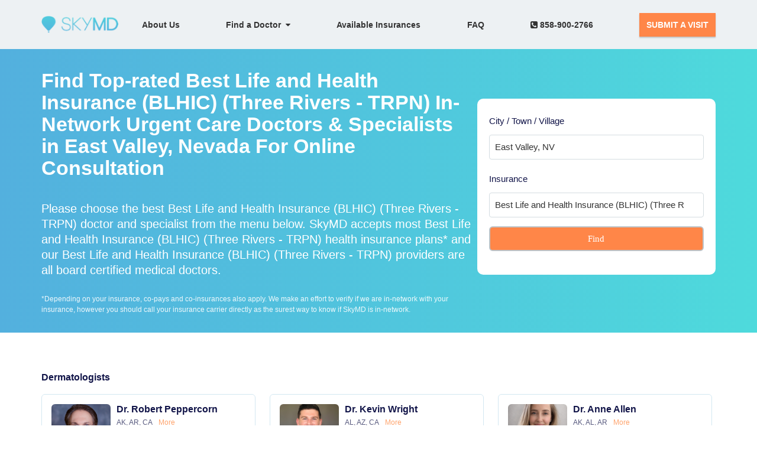

--- FILE ---
content_type: text/html; charset=utf-8
request_url: https://www.skymd.com/insurances/best-life-and-health-insurance-(blhic)-(three-rivers---trpn)/east-valley-nv
body_size: 14735
content:
<!DOCTYPE html>
<html class=" js flexbox canvas canvastext webgl no-touch geolocation postmessage websqldatabase indexeddb hashchange history draganddrop websockets rgba hsla multiplebgs backgroundsize borderimage borderradius boxshadow textshadow opacity cssanimations csscolumns cssgradients cssreflections csstransforms csstransforms3d csstransitions fontface generatedcontent video audio localstorage sessionstorage webworkers applicationcache svg inlinesvg smil svgclippaths"><!--<![endif]-->
<head>
  <meta http-equiv="Content-Type" content="text/html; charset=UTF-8">
  <meta charset="utf-8">
  <meta name="language" content="english">
  <meta name="viewport" content="width=device-width, user-scalable=no, initial-scale=1.0, minimum-scale=1.0, maximum-scale=1.0">

  <link rel="icon" type="image/png" sizes="32x32" href="https://skymd-web-images.s3.amazonaws.com/images/favicon-32x32.png">
  <link rel="canonical" href="https://www.skymd.com/insurances/best-life-and-health-insurance-(blhic)-(three-rivers---trpn)/east-valley-nv" />
  <title>Find Top-rated Best Life and Health Insurance (BLHIC) (Three Rivers - TRPN) In-Network Urgent Care Doctors &amp; Specialists in East Valley, Nevada For Online Consultation | SkyMD</title>
  <meta property="og:title" content="Find Top-rated Best Life and Health Insurance (BLHIC) (Three Rivers - TRPN) In-Network Urgent Care Doctors &amp; Specialists in East Valley, Nevada For Online Consultation | SkyMD" />
  <meta property="og:description" content="SkyMD provides top rated online Best Life and Health Insurance (BLHIC) (Three Rivers - TRPN) In-Network Urgent Care doctors, Dermatology, Pediatrici specialists in East Valley, Nevada for online consultation" />
  <meta property="og:image" content="https://skymd-web-images.s3.amazonaws.com/images/logo-small.png" />
  <meta name="description" id="description" content="SkyMD provides top rated online Best Life and Health Insurance (BLHIC) (Three Rivers - TRPN) In-Network Urgent Care doctors, Dermatology, Pediatrici specialists in East Valley, Nevada for online consultation">
  <meta name="author" id="author" content="">
  <meta name="title" id="title" content="Find Top-rated Best Life and Health Insurance (BLHIC) (Three Rivers - TRPN) In-Network Urgent Care Doctors &amp; Specialists in East Valley, Nevada For Online Consultation | SkyMD">
  <meta name="keywords" id="keywords" content="Best Life and Health Insurance (BLHIC) (Three Rivers - TRPN) in-network top rated online doctors and specialists,Best Life and Health Insurance (BLHIC) (Three Rivers - TRPN) participating high-rated telemedicine providers and specialists,Best Life and Health Insurance (BLHIC) (Three Rivers - TRPN) approved top virtual doctors and specialists,Best Life and Health Insurance (BLHIC) (Three Rivers - TRPN) insurance top telehealth providers and specialists,Best Life and Health Insurance (BLHIC) (Three Rivers - TRPN) network top virtual physicians and specialists,Best Life and Health Insurance (BLHIC) (Three Rivers - TRPN) covered top telemedicine doctors and specialistsonline urgent care,online dermatologist,online pediatrician,online primary care">
  <meta name="twitter:site" content="@getSkyMD">
  <meta name="twitter:card" content="SkyMD">
  <meta name="twitter:creator" content="@getSkyMD">
  <meta property="twitter:url" content="https://www.skymd.com/insurances/best-life-and-health-insurance-(blhic)-(three-rivers---trpn)/east-valley-nv">
  <meta name="twitter:title" content="Find Top-rated Best Life and Health Insurance (BLHIC) (Three Rivers - TRPN) In-Network Urgent Care Doctors &amp; Specialists in East Valley, Nevada For Online Consultation | SkyMD">
  <meta name="twitter:description" content="SkyMD provides top rated online Best Life and Health Insurance (BLHIC) (Three Rivers - TRPN) In-Network Urgent Care doctors, Dermatology, Pediatrici specialists in East Valley, Nevada for online consultation">
  <meta name="twitter:image" content="https://eric-skymd-assets.s3.amazonaws.com/images/new_images/logo.png">
  <meta name="twitter:image:alt" content="SkyMD.com">
    <meta name="robots" content="index, follow"/>


    <link rel="stylesheet" href="https://cdnjs.cloudflare.com/ajax/libs/tiny-slider/2.9.4/tiny-slider.css">
    <link rel="stylesheet" href="https://code.jquery.com/ui/1.10.4/themes/ui-lightness/jquery-ui.css">

  <link rel="stylesheet" href="/assets/patient_splash-a469e462349c6b11fd0343d9e5345469b3320f21815150d3561224937d5335f8.css" media="all" />

  

    <!-- Google Tag Manager -->
  <script>(function(w,d,s,l,i){w[l]=w[l]||[];w[l].push({'gtm.start':
  new Date().getTime(),event:'gtm.js'});var f=d.getElementsByTagName(s)[0],
  j=d.createElement(s),dl=l!='dataLayer'?'&l='+l:'';j.async=true;j.defer=true;j.src=
  'https://www.googletagmanager.com/gtm.js?id='+i+dl;f.parentNode.insertBefore(j,f);
  })(window,document,'script','dataLayer','GTM-P72DC2Z');</script>
<!-- End Google Tag Manager -->


  <script>
  (function(i,s,o,g,r,a,m){i['GoogleAnalyticsObject']=r;i[r]=i[r]||function(){
    (i[r].q=i[r].q||[]).push(arguments)},i[r].l=1*new Date();a=s.createElement(o),
    m=s.getElementsByTagName(o)[0];a.async=1;a.defer=true;a.src=g;m.parentNode.insertBefore(a,m)
  })(window,document,'script','//www.google-analytics.com/analytics.js','ga');
  ga('create', 'UA-59744399-1', 'auto');
  ga('send', 'pageview');
  </script>

<!-- Facebook Pixel Code -->
  <script>
    !function(f,b,e,v,n,t,s)
    {if(f.fbq)return;n=f.fbq=function(){n.callMethod?
    n.callMethod.apply(n,arguments):n.queue.push(arguments)};
    if(!f._fbq)f._fbq=n;n.push=n;n.loaded=!0;n.version='2.0';
    n.queue=[];t=b.createElement(e);t.async=!0;t.defer=true;
    t.src=v;s=b.getElementsByTagName(e)[0];
    s.parentNode.insertBefore(t,s)}(window, document,'script',
    'https://connect.facebook.net/en_US/fbevents.js');
    fbq('init', '559932254422759');
    fbq('track', 'PageView');
  </script>
  <noscript><img height="1" width="1" style="display:none"
    src="https://www.facebook.com/tr?id=559932254422759&ev=PageView&noscript=1"/>
  </noscript>
<!-- End Facebook Pixel Code -->

<!-- MS Clarity Code -->
<script type="text/javascript">
  (function(c,l,a,r,i,t,y){
      c[a]=c[a]||function(){(c[a].q=c[a].q||[]).push(arguments)};
      t=l.createElement(r);t.async=1;t.src="https://www.clarity.ms/tag/"+i;
      y=l.getElementsByTagName(r)[0];y.parentNode.insertBefore(t,y);
  })(window, document, "clarity", "script", "bbmhvxyzu7");
</script>
<!-- End MS Clarity Code -->
</head>

<body id="home" cz-shortcut-listen="true" style="overflow: visible;" ng-app="app">
  <script src="https://code.jquery.com/jquery-3.4.1.min.js"></script>
    <!-- Google Tag Manager (noscript) -->
    <noscript><iframe rel='dns-prefetch' src="https://www.googletagmanager.com/ns.html?id=GTM-P72DC2Z"
    height="0" width="0" style="display:none;visibility:hidden"></iframe></noscript>
    <!-- End Google Tag Manager (noscript) -->
      <header class="new_navbar">
  <div class="container">
      <a class="new_navbar_brand" href="/">
        <img id="skymd_logo_mobile" src="https://skymd-web-images.s3.amazonaws.com/images/new_images/logo.png" alt="SkyMD">
      </a>
    <input id="new_navbar_toggle_input" type="checkbox" onchange="onMenuClick()" />
    <a id="track_fixed_see_a_doctor" class="new_navbar_fixed_btn" target="_blank" href="https://patient.skymd.com/signup">SEE A DOCTOR</a>
    <nav class="new_navbar_nav">
      <ul>
        <li>
          <a class="" href="/about">About Us</a>
        </li>
        <li class="dropdown">
          <button class="dropdown-btn" onclick="openSubMenu()">Find a Doctor&nbsp;&nbsp;<i class="fa fa-caret-down" aria-hidden="true"></i></button>
          <div class="dropdown-content">
            <a class="" href="/dermatologist-near-me">Dermatologists Online</a>
            <a class="" href="/urgent-care-near-me">Urgent Care Online</a>
            <a class="" href="/pediatrician-near-me">Pediatrician Online</a>
          </div>
        </li>
        <li class="hide-submenu">
          &emsp;<a class="" href="/dermatologist-near-me">Dermatologists Online</a>
        </li>
        <li class="hide-submenu">
          &emsp;<a class="" href="/urgent-care-near-me">Urgent Care Online</a>
        </li>
        <li class="hide-submenu">
          &emsp;<a class="" href="/pediatrician-near-me">Pediatrician Online</a>
        </li>
        <li class="hidden">
          <a id="track_click_patient_link" class="GTM_patient_portal_header_link" target="_blank" href="https://patient.skymd.com/signup">
            New Patients
          </a>
        </li>
        <li>
          <a id="track_click_insurances_link" href="/insurances">
            Available Insurances
          </a>
        </li>
        <li>
          <a class="" href="https://www.skymd.com/faq">FAQ</a>
        </li>
        <li>
          <a href="tel:8589002766"><i class="fa fa-phone-square" aria-hidden="true"></i>&nbsp;858-900-2766</a>
        </li>
        <li>
          <a id="track_click_button" class="new_navbar_btn" target="_blank" href="https://patient.skymd.com/signup">SUBMIT A VISIT</a>
        </li>
      </ul>
    </nav>
    <label for="new_navbar_toggle_input" class="new_navbar_toggle_button">
        <i id="new_navbar_toggle_icon" class="fa fa-bars"></i>
    </label>
  </div>
</header>

<script>

function onMenuClick() {
  var hamburgerIcon = document.getElementById('new_navbar_toggle_icon');
  var menuCheckboxInput = document.getElementById('new_navbar_toggle_input');

    if(menuCheckboxInput.checked === true) {
      hamburgerIcon.classList.remove('fa-bars');
      hamburgerIcon.classList.add('fa-times');
    } else {
      hamburgerIcon.classList.remove('fa-times');
      hamburgerIcon.classList.add('fa-bars');
    }
}

  function openSubMenu() {
    var submenuItems = document.querySelectorAll('.hide-submenu');

    var hidden = submenuItems.length > 0;

    if (hidden) {
      for (var i = 0; i < submenuItems.length; i++) {
        submenuItems[i].classList.remove('hide-submenu');
        submenuItems[i].classList.add('show-submenu');
      }
    } else {
      submenuItems = document.querySelectorAll('.show-submenu');
      for (var i = 0; i < submenuItems.length; i++) {
        submenuItems[i].classList.remove('show-submenu');
        submenuItems[i].classList.add('hide-submenu');
      }
    }
  }

  (function() {

    var currentPath = window.location.pathname;

    if (window.matchMedia('(max-width: 767px)').matches && currentPath !== '/') {
      document.getElementsByClassName('new_navbar_fixed_btn')[0].style.display = 'block';
    }

    switch (currentPath) {
    case '/':
      document.getElementById('track_click_patient_link').setAttribute('id', 'hpvisit_1');
      document.getElementById('track_click_button').setAttribute('id', 'hpvisit_2');
      // document.getElementById('track_fixed_see_a_doctor').setAttribute('id', 'hpfloat');
      break;
    case '/about':
      document.getElementById('track_click_patient_link').setAttribute('id', 'auvisit_1');
      document.getElementById('track_click_button').setAttribute('id', 'auvisit_2');
      document.getElementById('track_fixed_see_a_doctor').setAttribute('id', 'aufloat');
      break;
    case '/dermatologist-near-me':
      document.getElementById('track_click_patient_link').setAttribute('id', 'dnmvisit_1');
      document.getElementById('track_click_button').setAttribute('id', 'dnmvisit_2');
       document.getElementById('track_fixed_see_a_doctor').setAttribute('id', 'dnmfloat');
      break;
    case '/faq':
      document.getElementById('track_click_patient_link').setAttribute('id', 'faqvisit_1');
      document.getElementById('track_click_button').setAttribute('id', 'faqvisit_2');
      document.getElementById('track_fixed_see_a_doctor').setAttribute('id', 'faqfloat');
      break;
    case '/insurances':
      document.getElementById('track_click_patient_link').setAttribute('id', 'insvisit_1');
      document.getElementById('track_click_button').setAttribute('id', 'insvisit_2');
      document.getElementById('track_fixed_see_a_doctor').setAttribute('id', 'insfloat');
      break; 
    case '/contact':
      document.getElementById('track_click_patient_link').setAttribute('id', 'contvisit_1');
      document.getElementById('track_click_button').setAttribute('id', 'contvisit_2');
      document.getElementById('track_fixed_see_a_doctor').setAttribute('id', 'contactfloat');
      break; 
    case '/privacy':
      document.getElementById('track_click_patient_link').setAttribute('id', 'ppvisit_1');
      document.getElementById('track_click_button').setAttribute('id', 'ppvisit_2');
      document.getElementById('track_fixed_see_a_doctor').setAttribute('id', 'ppfloat');     
      break; 
    case '/tnc':
      document.getElementById('track_click_patient_link').setAttribute('id', 'tncvisit_1');
      document.getElementById('track_click_button').setAttribute('id', 'tncvisit_2');
      document.getElementById('track_fixed_see_a_doctor').setAttribute('id', 'tncfloat'); 
      break; 
    case '/press':
      document.getElementById('track_click_patient_link').setAttribute('id', 'pressvisit_1');
      document.getElementById('track_click_button').setAttribute('id', 'pressvisit_2');
      document.getElementById('track_fixed_see_a_doctor').setAttribute('id', 'pressfloat'); 
      break; 
    default:
      break;  
    }

    if(currentPath.indexOf('/conditions') > -1) {
      document.getElementById('track_click_patient_link').setAttribute('id', 'condvisit_1');
      document.getElementById('track_click_button').setAttribute('id', 'condvisit_2');
      document.getElementById('track_fixed_see_a_doctor').setAttribute('id', 'condfloat');
    }

  })();
</script>

  
<div id="featured_dermatologists">
  <section id="head" class="skymd-gradient-bg">
    <div id="head-section" class="container">
      <div id="head-details">
        <h1>Find Top-rated Best Life and Health Insurance (BLHIC) (Three Rivers - TRPN) In-Network Urgent Care Doctors &amp; Specialists in East Valley, Nevada For Online Consultation</h1>
        <br>
        <h2>Please choose the best Best Life and Health Insurance (BLHIC) (Three Rivers - TRPN) doctor and specialist from the menu below. SkyMD accepts most Best Life and Health Insurance (BLHIC) (Three Rivers - TRPN) health insurance plans* and our Best Life and Health Insurance (BLHIC) (Three Rivers - TRPN) providers are all board certified medical doctors.</h2>
        <br>
        <p class="insurance-detail-disclaimer">
          *Depending on your insurance, co-pays and co-insurances also apply. We make an effort to verify if we are in-network with your insurance, however you should call your insurance carrier directly as the surest way to know if SkyMD is in-network.
        </p>
      </div>
      <div id="head-filters" style="display: none;">
        <form onsubmit="onFormSubmit(); return false;">
          <div class="form-group">
            <input type="text" class="form-control" style="display: none;" id="insurance-id" value="268" />
            <input type="text" class="form-control" style="display: none;" id="insurance-param" value="best-life-and-health-insurance-(blhic)-(three-rivers---trpn)" />
            <input type="text" class="form-control" style="display: none;" id="location-param" value="east-valley-nv" />
            <label style="font-weight: 500; color: #121549; width: 100%; text-align: left;">City / Town / Village</label>
            <input type="search" class="form-control mobile-select" style="margin-bottom: 15px;" id="state-text" placeholder="Enter City / Town / Village" value="East Valley, NV" />
            <label style="font-weight: 500; color: #121549; width: 100%; text-align: left;">Insurance</label>
            <input type="search" class="form-control mobile-select" style="margin-bottom: 15px;" id="insurance-text" placeholder="Enter Insurance" value="Best Life and Health Insurance (BLHIC) (Three Rivers - TRPN)" />
            <button type="submit" class="form-control" style="background-color: #ff8648; color: #fff; font-weight: 500; font-family: 'MuseoSans', san-serif;" >
              Find
            </button>
          </div>
        </div>
      </div>
    </div>
  </section>
  
  <div id="loader"></div>
  <div id="error_message" style="margin-top: 15px; text-align: center; color: red;"></div>

  <section id="all-providers" class="container providers-container">
  </section>

</div>

<style type="text/css">
  input[type="search"]::-webkit-search-cancel-button {
    /* Remove default */
    -webkit-appearance: none;
      
    height: 20px;
    width: 20px;
    background-image: url('data:image/svg+xml,%3Csvg xmlns="http://www.w3.org/2000/svg" style="width: 20px; height: 20px;" viewBox="0 0 20 20" fill="grey"%3E%3Cpath fill-rule="evenodd" d="M10 18a8 8 0 100-16 8 8 0 000 16zM8.707 7.293a1 1 0 00-1.414 1.414L8.586 10l-1.293 1.293a1 1 0 101.414 1.414L10 11.414l1.293 1.293a1 1 0 001.414-1.414L11.414 10l1.293-1.293a1 1 0 00-1.414-1.414L10 8.586 8.707 7.293z" clip-rule="evenodd" /%3E%3C/svg%3E');
  }

  #head {
    display: flex;
    justify-content: center;
  }

  #head-section {
    display: flex;
    justify-content: space-between;
    align-items: center;
  }

  #head-details {
    flex: 2;
    max-width: max-content !important; 
    padding: 0 !important;
    margin: 0 !important;
  }
  #head-details h1, h2 {
    text-align: left;
  }

  #head-filters {
    flex: 1;
    margin-left: 10px;
    padding: 20px;
    width: 100%;
    background-color: #FFF;
    border-radius: 10px;
  }

  #loader {
    border: 18px solid #f3f3f3;
    border-radius: 50%;
    border-top: 16px solid #3498db;
    width: 75px;
    height: 75px;
    -webkit-animation: spin 2s linear infinite; /* Safari */
    animation: spin 2s linear infinite;
    position: absolute; 
    top: 0; 
    bottom: 0; 
    left: 0; 
    right: 0; 
    margin: auto; 
  }

  .providers-heading {
    font-weight: 600;
    color: #121549;
  }

  .providers_list {
    display: flex;
    flex-wrap: wrap;
    justify-content: space-between;
    align-items: center;
    row-gap: 20px;
  }

  .insurance {
    flex: 50%;
  }

  .insurance-link {
    font-size: 14px;
    font-weight: 500;
    letter-spacing: 0.77px;
    color: #121549;
  }

  .insurance-provider-container {
    display: flex;
    justify-content: space-between;
    align-items: flex-start;
  }

  .provider-card {
    padding: 16px;
    border: 1px solid #D3E7F1;
    border-radius: 6px;
    display: flex !important;
    flex-direction: column;
    justify-content: space-between;
  }

  .provider-card:not(:first-child) {
    margin-left: 24px;
  }

  .provider-card__head {
    margin-bottom: 10px;
    display: flex;
  }

  .provider-card__tail {
    display: flex;
    flex-direction: column;
    justify-content: space-between;
  }
  
  .provider-card__image {
    width: 100px;
    height: 100px;
    object-fit: cover;
    border-radius: 6px;
  }

  .provider-card__details {
    margin-left: 10px;
    display: flex;
    flex-direction: column;
    justify-content: space-between;
  }

  .provider-card__details--general {
    display: flex;
    flex-direction: column;
  }

  .provider-name {
    margin: 0;
    font-size: 16px;
    font-weight: 600;
    line-height: 1.1;
    color: #121549;
  }

  .provider-city {
    margin: 0;
    margin-top: 4px;
    font-size: 12px;
    font-weight: 300;
    color: #121549;
    opacity: 0.7;
  }

  .provider-card__details--rating {
    display: flex;
    align-items: center;
  }

  .provider-rating {
    margin: 0;
    font-size: 12px;
    font-weight: 300;
    color: #121549;
  }

  .provider-desc {
    margin: 0;
    font-size: 12px;
    font-weight: 300;
    color: #121549;
  }
  
  .provider-cta {
    margin-top: 10px;
    background-color: #ff7d2f;
    font-size: 12px;
    font-weight: bold;
    color: #FFF;
  }
  
  .provider-cta:hover {
    background-color: #ff7d2f;
    color: #FFF;
    opacity: 0.9;
  }

  .dropdown-menu {
    position: relative;
    max-width: 300px;
  }

  .tns-item, tns-item img {
    perspective: 1000;
    backface-visibility: hidden;
    transform: translate3d(0, 0, 0);
    -webkit-perspective: 1000;
    -webkit-backface-visibility: hidden;
    -webkit-transform: translate3d(0, 0, 0);
  }

  .ui-autocomplete {
    max-height: 200px;
    overflow-y: auto;
    overflow-x: hidden;
  }

  * html .ui-autocomplete {
    height: 100px;
  }

  .ui-menu .ui-menu-item a {
    font-weight: 500;
  }

  .ui-menu .ui-menu-item a.ui-state-focus {
    margin: 0;
    font-family: "MuseoSans", sans-serif;
    font-weight: 500;
  }

  .ui-widget-content {
    font-family: "MuseoSans", sans-serif;
    background: #FFF;
    color: #121549;
  }

  .ui-widget-content .ui-state-focus {
    border: 1px solid #59bdf1;
    font-family: "MuseoSans", sans-serif;
    background: #59bdf1;
    font-weight: 500;
    color: #FFF;
  }

  .insurance-detail-disclaimer {
    margin: 0 !important;
    font-weight: 300;
    font-size: 12px !important;
    text-align: left;
    line-height: 1.5;
    opacity: 0.9;
  }

  @media all and (max-width: 990px) {
    div#featured_dermatologists section#head {
      display: block;
    }
  }

  @media all and (max-width: 520px) {
    #head-section {
      flex-direction: column;
    }

    #head-filters {
      margin-left: 0;
    }

    .insurance {
      flex: 100%;
      text-align: center;
    }

    .provider-card:not(:first-child) {
      margin-left: 0;
    }

    .dropdown-menu {
      position: relative;
      max-width: 100%;
    }

    .insurance-detail-disclaimer {
      margin-bottom: 20px !important;
    }
  }
</style>

<script type="text/javascript">
  function populateProviders (providers) {
    var spec = providers.speciality_name.toLowerCase().split(" ")[0];

    $('#all-providers').html(function(i, content) {
      return `${content}<br /><div id="${spec}-providers">
        <p class="providers-heading">
          ${providers.speciality_name}
        </p>
        <div id="${spec}-providers-section" class="provider-slider insurance-provider-container">
        </div>
        <div id="${spec}_providers_control_container" style="margin-top: 10px; display: flex; justify-content: center;">
          <button type="button" style="border-width: 1px; border-radius: 50%; background-color: rgba(18, 21, 73, 0.2); padding: 8px;"><i class="fa fa-long-arrow-left" style="color: #121549;"></i></button>
          <button type="button" style="margin-left: 12px; border-width: 1px; border-radius: 50%; background-color: rgba(18, 21, 73, 0.2); padding: 8px;"><i class="fa fa-long-arrow-right" style="color: #121549;"></i></button>
        </div>
      </div>`;
    });

    var providers_section_html = '';

    providers.providers.forEach(function(provider) {
      var more = '';

      if (provider.licensed_states.length > 3) {
        more = '<span style="display: inline-block; margin-left: 10px; color: #ff7d2f;">More</span>';
      }

      providers_section_html += `<div class="provider-card">
        <a href="${provider.page_url}" title="Learn more">
          <div class="provider-card__head">
            <img src="${provider.gravatar}" class="provider-card__image" />
            <div class="provider-card__details">
              <div class="provider-card__details--general">
                <p class="provider-name">${provider.name}</p>
                <p class="provider-city">${provider.licensed_states.slice(0, 3).join(', ')}${more}</p>
              </div>
              <div class="provider-card__details--rating">
                <p class="provider-rating">${provider.rating}</p>
                <i class="fa fa-star" style="color: rgb(255, 193, 7); font-size: 10px;margin-left: 3px;" aria-hidden="true">
                </i>
              </div>
            </div>
          </div>
          <div class="provider-card__tail">
            <div class="provider-desc" data-show>
              ${provider.about ? provider.about : ""}
            </div>
            <a href="https://patient.skymd.com/signup/${provider.practice_id}/${provider.id}/268" class="provider-cta btn btn-default">
              Consult Now
            </a>
          </div>
        </a>
      </div>`;
    });

    $(`#${spec}-providers-section`).html(providers_section_html);
  }

  function onFormSubmit() {
    var stateVal = $("#state-text").val();
    var insuranceParam = $("#insurance-param").val();
    var cityParam = $("#location-param").val();

    if (stateVal.length > 0 && cityParam) {
      location.href = `/insurances/${insuranceParam}/${cityParam}`;
    } else {
      location.href = `/insurances/${insuranceParam}`;
    }
  }

  function fetchInsurances() {
    var stateText = $("#state-text").val().split(' ').reverse()[0].trim();
    var insuranceVal = $("#insurance-id").val();

    $.ajax({
      url: '/api/v1/websites/providers.json',
      type: 'GET',
      data: {
        "insurance_id": insuranceVal,
        "state": stateText
      },
      beforeSend: function() {
        $('#loader').show();
      },
      complete: function() {
        $('#loader').hide();
      },
      success: function(data) {
        var providersPresent = Object.keys(data).some(speciality => {
          return data[speciality].providers.length > 0;
        });

        if (providersPresent) {
          $('#all-providers').show();
          $('#error_message').html("");

          var sliders = [];

          Object.keys(data).map(speciality => {
            if (data[speciality].providers.length > 0) {
              populateProviders(data[speciality]);

              sliders.push(data[speciality].speciality_name.toLowerCase().split(" ")[0])
            }
          });

          init();

          sliders.forEach(slider => {
            var slider = tns({
              container: `#${slider}-providers-section`,
              slideBy: 'page',
              arrowKeys: true,
              controlsContainer: `#${slider}_providers_control_container`,
              nav: false,
              loop: false,
              preventScrollOnTouch: 'auto',
              responsive: {
                996: {
                  items: 3
                },
                768 : {
                  items: 2
                }
              }
            });
          })
        } else {
          $('.providers-container').hide();
          $('#error_message').html("<p>No providers available in your area at present</p>");
        }
      }
    });
  }

  window.onload = function() {
    $("#head-filters").css("display", "block");
    $('#loader').hide();

    $('#state-text').autocomplete({
      autoFocus: true,
      delay: 500,
      source: function(request, response) {
        $.ajax({
          url: '/location-search.json?q=' + request.term,
          type: 'GET',
          success: function(data) {
            if (data.length > 0) {
              response(data.map(function(address) {
                return {
                  ...address,
                  label: address.display_name,
                  value: address.display_name,
                };
              }));
            } else {
              var result = [
                {
                  label: 'No matches found', 
                  value: ''
                }
              ];
              response(result);
            }
          }
        });
      },
      select: function( event, ui ) {
        if (ui.item.location) {
          $("#location-param").val(ui.item.location);
        }
      }
    });

    $("#insurance-text").autocomplete({
      autoFocus: true,
      delay: 500,
      source: function(request, response) {
        $.ajax({
          url: '/search-insurances.json?q=' + request.term,
          type: 'GET',
          success: function(data) {
            if (data.insurances.length > 0) {
              response(data.insurances.map(function(ins) {
                return {
                  ...ins,
                  label: ins.name,
                  value: ins.name,
                };
              }));
            } else {
              var result = [
                {
                  label: 'No matches found', 
                  value: ''
                }
              ];
              response(result);
            }
          }
        });
      },
      select: function( event, ui ) {
        if (ui.item.url_string) {
          $("#insurance-param").val(ui.item.url_string);
        }
      }
    });

    fetchInsurances();
  }
</script>
    <div class="certifications" style="padding-bottom: 21px;">
  <div class="container">
    <div class="row">
      <div class="col-xs-12">
        <div style="font-weight: 600;" class="section-title">Accreditations and Certifications</div>
				<div class="certification-links">
					<a href="https://www.braintreegateway.com/merchants/7czbb8z3byygprc5/verified" target="_blank">
						<img src="https://s3.amazonaws.com/braintree-badges/braintree-badge-light.png" class="braintree-badge" width="164px" height ="44px" border="0" style="border: 0; margin-bottom: 21px;"/>
					</a>
						<img src="https://skymd-web-images.s3.amazonaws.com/Certifications+and+accreditations/American_Academy_of_Dermatology_logo.svg.png" width="164px" height ="80px" style="border: 0; margin-left: 25px; margin-bottom: 21px; object-fit: contain" class="lozad" loading="lazy" alt="American Academy of Dermatology" />
						<img src="https://skymd-web-images.s3.amazonaws.com/Certifications+and+accreditations/abd+logo.jpg" width="164px" height ="60px"  style="border: 0; margin-left: 25px; margin-bottom: 21px; object-fit: contain" class="lozad" loading="lazy" alt="American Board of Dermatology" />
						<img src="https://skymd-web-images.s3.amazonaws.com/Certifications+and+accreditations/abfm_logo.png" width="164px" height ="60px" style="border: 0; margin-left: 25px; margin-bottom: 21px; object-fit: contain" class="lozad" loading="lazy" alt="American Board of Familiy Medicine" />
				</div>
      </div>
    </div>
  </div>
</div>

    <footer class="home-footer">


  <div class="container">
    <div class="row">
      <div class="footer-column">
        <div class="col-lg-3 col-md-3 col-sm-3 margin-bottom-7">
          <div class="links margin-bottom-7 company-links">
            <div class="footer-app">
              <a href="#" class="logo"><img width="144" height="32" src="https://skymd-web-images.s3.amazonaws.com/images/new_images/logo.png" alt="skymd logo"></a>
            </div>
            <a target="_blank" href="http://blog.skymd.com/" >Blog</a>
            <a href="mailto:support@skymd.com" target="_top">Support</a>
            <a href="https://www.skymd.com/dermatologist-near-me">Dermatologists Online</a>
            <a href="https://www.skymd.com/urgent-care-near-me">Urgent Care Online</a>
            <a href="https://www.skymd.com/pediatrician-near-me">Pediatrician Online</a>
            <a target="_blank" href="https://www.skymd.com/contact">Contact Us</a>
            <a target="_blank" href="https://www.skymd.com/locations">Locations</a>
            <a target="_blank" href="https://www.skymd.com/careers">Careers</a>
            <a href="https://www.skymd.com/tnc">Terms of Service</a>
            <a href="https://www.skymd.com/privacy">Privacy Policy</a>
            <a href="https://www.skymd.com/press">Press</a>
          </div>
        </div>

      <div class="col-lg-6 col-md-6 col-sm-6 margin-bottom-7">
        <div style="padding: 0" class="col-md-6 col-sm-6 margin-bottom-7">
          <div class="links margin-bottom-7 company-links">
            <div class="footer-heading">Urgent Care Conditions</div>
            <div class="footer-list row" style="flex-direction: column;">
                <a id="condlist_footer" class="col-md-8 col-lg-12" href="https://www.skymd.com/conditions/anxiety" target="_blank">
                  Anxiety
                </a>
                <a id="condlist_footer" class="col-md-8 col-lg-12" href="https://www.skymd.com/conditions/asthma" target="_blank">
                  Asthma
                </a>
                <a id="condlist_footer" class="col-md-8 col-lg-12" href="https://www.skymd.com/conditions/bronchitis" target="_blank">
                  Bronchitis
                </a>
                <a id="condlist_footer" class="col-md-8 col-lg-12" href="https://www.skymd.com/conditions/chronic-obstructive-pulmonary-disease" target="_blank">
                  Chronic Obstructive Pulmonary Disease (COPD)
                </a>
                <a id="condlist_footer" class="col-md-8 col-lg-12" href="https://www.skymd.com/conditions/diabetes" target="_blank">
                  Diabetes
                </a>
                <a id="condlist_footer" class="col-md-8 col-lg-12" href="https://www.skymd.com/conditions/ear-infections-otitis-media" target="_blank">
                  Ear Infections (Otitis Media)
                </a>
                <a id="condlist_footer" class="col-md-8 col-lg-12" href="https://www.skymd.com/conditions/high-blood-pressure-hypertension" target="_blank">
                  High Blood Pressure (Hypertension)
                </a>
                <a id="condlist_footer" class="col-md-8 col-lg-12" href="https://www.skymd.com/conditions/migraines" target="_blank">
                  Migraines
                </a>
                <a id="condlist_footer" class="col-md-8 col-lg-12" href="https://www.skymd.com/conditions/pink-eye-and-eye-infections" target="_blank">
                  Pink Eye and Eye Infections
                </a>
                <a id="condlist_footer" class="col-md-8 col-lg-12" href="https://www.skymd.com/conditions/uti" target="_blank">
                  Urinary Tract Infection
                </a>
              <a id="condlist_footer" class="col-md-8 col-lg-12" href="https://www.skymd.com/conditions" target="_blank" style="text-decoration: underline; color: #FF864B;">
                VIEW ALL
              </a>
            </div>
          </div>
        </div>
        <div style="padding: 0" class="col-md-6 col-sm-6 margin-bottom-7">
          <div class="links margin-bottom-7 company-links">
            <div class="footer-heading">Dermatology Conditions</div>
              <div class="footer-list row" style="flex-direction: column;">
                <a id="condlist_footer" class="col-md-8 col-lg-12" href="https://www.skymd.com/conditions/acne-vulgaris-symptoms-and-treatments" target="_blank">
                  Acne
                </a>
                <a id="condlist_footer" class="col-md-8 col-lg-12" href="https://www.skymd.com/conditions/dandruff" target="_blank">
                  Dandruff
                </a>
                <a id="condlist_footer" class="col-md-8 col-lg-12" href="https://www.skymd.com/conditions/eczema" target="_blank">
                  Eczema
                </a>
                <a id="condlist_footer" class="col-md-8 col-lg-12" href="https://www.skymd.com/conditions/hair-loss" target="_blank">
                  Hair Loss
                </a>
                <a id="condlist_footer" class="col-md-8 col-lg-12" href="https://www.skymd.com/conditions/hyperhidrosis" target="_blank">
                  Hyperhidrosis
                </a>
                <a id="condlist_footer" class="col-md-8 col-lg-12" href="https://www.skymd.com/conditions/nail-issue" target="_blank">
                  Nail Issue
                </a>
                <a id="condlist_footer" class="col-md-8 col-lg-12" href="https://www.skymd.com/conditions/psoriasis" target="_blank">
                  Psoriasis
                </a>
                <a id="condlist_footer" class="col-md-8 col-lg-12" href="https://www.skymd.com/conditions/skin-discoloration" target="_blank">
                  Skin Discoloration
                </a>
                <a id="condlist_footer" class="col-md-8 col-lg-12" href="https://www.skymd.com/conditions/warts" target="_blank">
                  Warts
                </a>
              <a id="condlist_footer" class="col-md-8 col-lg-12" href="https://www.skymd.com/conditions" target="_blank" style="text-decoration: underline; color: #FF864B;">
                VIEW ALL
              </a>
            </div>
          </div>
        </div>
      </div>

      <div class="col-lg-3 col-md-3 col-sm-3 margin-bottom-7">
        <div class="links margin-bottom-7 company-links">
          <div class="footer-heading">Insurances</div>
            <div class="footer-list row" style="flex-direction: column;">
                <a id="condlist_footer" class="col-md-8 col-lg-12" href="https://www.skymd.com/insurances/aetna" target="_blank">
                  AETNA
                </a>
                <a id="condlist_footer" class="col-md-8 col-lg-12" href="https://www.skymd.com/insurances/anthem-blue-cross" target="_blank">
                  ANTHEM BLUE CROSS
                </a>
                <a id="condlist_footer" class="col-md-8 col-lg-12" href="https://www.skymd.com/insurances/blue-cross---blue-shield" target="_blank">
                  BLUE CROSS / BLUE SHIELD
                </a>
                <a id="condlist_footer" class="col-md-8 col-lg-12" href="https://www.skymd.com/insurances/cigna" target="_blank">
                  Cigna
                </a>
                <a id="condlist_footer" class="col-md-8 col-lg-12" href="https://www.skymd.com/insurances/medicare" target="_blank">
                  MEDICARE
                </a>
                <a id="condlist_footer" class="col-md-8 col-lg-12" href="https://www.skymd.com/insurances/tricare-for-life" target="_blank">
                  TRICARE FOR LIFE
                </a>
                <a id="condlist_footer" class="col-md-8 col-lg-12" href="https://www.skymd.com/insurances/united-healthcare" target="_blank">
                  United Healthcare
                </a>
              <a id="condlist_footer" class="col-md-8 col-lg-12"
                style="text-decoration: underline; color: #FF864B;"
                href="https://www.skymd.com/insurances" target="_blank">
                VIEW ALL
              </a>
            </div>
        </div>
      </div>

      <div class="col-sm-12 footer-socials">
        <div class="footer-socials-social-handles">
          <a href="https://www.facebook.com/getSkyMD" target="_blank" >
            <svg class="footer-socials-svg-fb" width="28" height="29" viewBox="0 0 28 29" fill="none" xmlns="http://www.w3.org/2000/svg">
              <path d="M28 14.5818C28 21.569 22.8737 27.3615 16.1817 28.4126V18.6558H19.4355L20.055 14.6191H16.1817V12C16.1817 10.8951 16.723 9.81945 18.4567 9.81945H20.2172V6.38245C20.2172 6.38245 18.6188 6.10945 17.0917 6.10945C13.902 6.10945 11.8183 8.04262 11.8183 11.5415V14.618H8.27283V18.6546H11.8183V28.4115C5.1275 27.3591 0 21.5678 0 14.5818C0 6.85029 6.2685 0.581787 14 0.581787C21.7315 0.581787 28 6.84912 28 14.5818Z" fill="none"/>
            </svg>
          </a>
          <a href="https://www.instagram.com/skymd_inc/" target="_blank" >
            <svg class="footer-socials-svg-insta" width="28" height="29" viewBox="0 0 28 29" fill="none" xmlns="http://www.w3.org/2000/svg">
              <g clip-path="url(#clip0_2962_5586)">
                <path d="M14 3.01892C17.738 3.01892 18.1813 3.03292 19.6572 3.10058C21.1832 3.17058 22.7547 3.51825 23.8665 4.63008C24.9888 5.75242 25.326 7.30875 25.396 8.83942C25.4637 10.3152 25.4777 10.7586 25.4777 14.4966C25.4777 18.2346 25.4637 18.6779 25.396 20.1537C25.3272 21.6716 24.9713 23.2582 23.8665 24.3631C22.7442 25.4854 21.189 25.8226 19.6572 25.8926C18.1813 25.9602 17.738 25.9742 14 25.9742C10.262 25.9742 9.81867 25.9602 8.34283 25.8926C6.83667 25.8237 5.229 25.4597 4.1335 24.3631C3.017 23.2466 2.674 21.6751 2.604 20.1537C2.53633 18.6779 2.52233 18.2346 2.52233 14.4966C2.52233 10.7586 2.53633 10.3152 2.604 8.83942C2.67283 7.32741 3.03217 5.73142 4.1335 4.63008C5.2535 3.51008 6.81567 3.17058 8.34283 3.10058C9.81867 3.03292 10.262 3.01892 14 3.01892ZM14 0.496582C10.1978 0.496582 9.72067 0.512915 8.22733 0.580582C6.06317 0.679749 3.91417 1.28175 2.34967 2.84625C0.779333 4.41658 0.183167 6.56092 0.084 8.72392C0.0163333 10.2172 0 10.6944 0 14.4966C0 18.2987 0.0163333 18.7759 0.084 20.2692C0.183167 22.4311 0.7875 24.5859 2.34967 26.1469C3.91883 27.7161 6.06667 28.3134 8.22733 28.4126C9.72067 28.4802 10.1978 28.4966 14 28.4966C17.8022 28.4966 18.2793 28.4802 19.7727 28.4126C21.9357 28.3134 24.087 27.7102 25.6503 26.1469C27.2218 24.5754 27.8168 22.4322 27.916 20.2692C27.9837 18.7759 28 18.2987 28 14.4966C28 10.6944 27.9837 10.2172 27.916 8.72392C27.8168 6.55975 27.2137 4.40958 25.6503 2.84625C24.0835 1.27942 21.9298 0.678582 19.7727 0.580582C18.2793 0.512915 17.8022 0.496582 14 0.496582Z" fill="none"/>
                <path d="M13.9995 7.30762C10.0294 7.30762 6.81055 10.5265 6.81055 14.4966C6.81055 18.4668 10.0294 21.6856 13.9995 21.6856C17.9697 21.6856 21.1885 18.4668 21.1885 14.4966C21.1885 10.5265 17.9697 7.30762 13.9995 7.30762ZM13.9995 19.1633C11.4224 19.1633 9.33288 17.0738 9.33288 14.4966C9.33288 11.9195 11.4224 9.82995 13.9995 9.82995C16.5767 9.82995 18.6662 11.9195 18.6662 14.4966C18.6662 17.0738 16.5767 19.1633 13.9995 19.1633Z" fill="none"/>
                <path d="M21.473 8.7029C22.4008 8.7029 23.153 7.95073 23.153 7.0229C23.153 6.09506 22.4008 5.3429 21.473 5.3429C20.5451 5.3429 19.793 6.09506 19.793 7.0229C19.793 7.95073 20.5451 8.7029 21.473 8.7029Z" fill="none"/>
              </g>
              <defs>
                <clipPath id="clip0_2962_5586">
                  <rect width="28" height="28" fill="white" transform="translate(0 0.496582)"/>
                </clipPath>
              </defs>
            </svg>
          </a>
          <a href="https://www.linkedin.com/company/6384903?trk=tyah&trkInfo=clickedVertical%3Acompany%2CclickedEntityId%3A6384903%2Cidx%3A2-1-2%2CtarId%3A1469489711621%2Ctas%3Askymd" target="_blank" >
            <svg class="footer-socials-svg-linkedin" width="24" height="25" viewBox="0 0 24 25" fill="none" xmlns="http://www.w3.org/2000/svg">
              <path d="M20.1728 20.7484H16.6647V15.2546C16.6647 13.9444 16.6413 12.2586 14.84 12.2586C13.013 12.2586 12.733 13.6854 12.733 15.1601V20.7484H9.226V9.45043H12.5942V10.9939H12.6408C13.328 9.82026 14.6043 9.1191 15.9635 9.16926C19.5195 9.16926 20.174 11.5084 20.174 14.5499L20.1728 20.7484ZM5.2675 7.90577C4.14283 7.90577 3.23167 6.9946 3.23167 5.86993C3.23167 4.74527 4.14283 3.8341 5.2675 3.8341C6.39217 3.8341 7.30333 4.74527 7.30333 5.86993C7.30333 6.9946 6.39217 7.90577 5.2675 7.90577ZM7.021 20.7484H3.50933V9.45043H7.021V20.7484ZM21.9217 0.576765H1.7465C0.793333 0.566265 0.0116667 1.33043 0 2.2836V22.5416C0.0116667 23.4959 0.793333 24.2601 1.7465 24.2496H21.9217C22.8772 24.2613 23.6623 23.4971 23.6752 22.5416V2.28243C23.6612 1.32693 22.876 0.562765 21.9217 0.575599" fill="none"/>
            </svg>
          </a>
          <a href="https://twitter.com/getSkyMD" target="_blank" >
            <svg class="footer-socials-svg-twitter" width="28" height="29" viewBox="0 0 28 29" fill="none" xmlns="http://www.w3.org/2000/svg">
              <g clip-path="url(#clip0_2962_5596)">
                <path d="M25.1335 8.78461C25.1498 9.03078 25.1498 9.27811 25.1498 9.52661C25.1498 17.1181 19.3702 25.8716 8.80483 25.8716V25.8669C5.684 25.8716 2.62733 24.9779 0 23.2921C0.453833 23.3469 0.91 23.3738 1.36733 23.3749C3.955 23.3773 6.468 22.5093 8.5015 20.9109C6.04333 20.8643 3.88733 19.2613 3.13483 16.9209C3.99583 17.0866 4.8825 17.0528 5.72833 16.8229C3.04733 16.2816 1.12 13.9261 1.12 11.1914C1.12 11.1669 1.12 11.1424 1.12 11.1191C1.91917 11.5648 2.81283 11.8109 3.7275 11.8378C1.20283 10.1519 0.4235 6.79428 1.94833 4.16928C4.865 7.75795 9.16883 9.93961 13.7877 10.1718C13.3245 8.17678 13.958 6.08611 15.449 4.68261C17.7625 2.50678 21.4013 2.61878 23.5772 4.93228C24.864 4.67911 26.0972 4.20661 27.2253 3.53811C26.796 4.86811 25.8988 5.99745 24.6995 6.71611C25.8393 6.57961 26.9512 6.27511 28 5.81078C27.2288 6.96461 26.2582 7.97145 25.1335 8.78461Z" fill="none"/>
              </g>
              <defs>
                <clipPath id="clip0_2962_5596">
                  <rect width="28" height="28" fill="white" transform="translate(0 0.496582)"/>
                </clipPath>
              </defs>
            </svg>
          </a>
          <a href="https://www.youtube.com/channel/UCooxa7jIVNbk5aKDc23PRWA" target="_blank" >
            <svg class="footer-socials-svg-yt" width="28" height="29" viewBox="0 0 28 29" fill="none" xmlns="http://www.w3.org/2000/svg">
              <g clip-path="url(#clip0_2962_5598)">
                <path d="M27.4143 7.71355C27.0923 6.50138 26.1438 5.54588 24.9387 5.22155C22.7558 4.63355 14 4.63354 14 4.63354C14 4.63354 5.24417 4.63355 3.06017 5.22155C1.85617 5.54588 0.907667 6.50021 0.585667 7.71355C0 9.91155 0 14.4965 0 14.4965C0 14.4965 0 19.0815 0.585667 21.2795C0.907667 22.4917 1.85617 23.4472 3.06133 23.7715C5.24417 24.3595 14 24.3595 14 24.3595C14 24.3595 22.7558 24.3595 24.9398 23.7715C26.1438 23.4472 27.0923 22.4929 27.4155 21.2795C28 19.0815 28 14.4965 28 14.4965C28 14.4965 28 9.91155 27.4143 7.71355ZM11.137 18.6604V10.3327L18.4543 14.4965L11.137 18.6604Z" fill="none"/>
              </g>
              <defs>
                <clipPath id="clip0_2962_5598">
                  <rect width="28" height="28" fill="white" transform="translate(0 0.496582)"/>
                </clipPath>
              </defs>
            </svg>
          </a>
        </div>

        <div class="footer-socials-tele-link">
          <a href="tel:8589002766">
            <svg width="24" height="25" viewBox="0 0 24 25" fill="none" xmlns="http://www.w3.org/2000/svg">
              <path d="M12 0.496582C5.383 0.496582 0 5.87958 0 12.4966C0 19.1136 5.383 24.4966 12 24.4966C18.617 24.4966 24 19.1136 24 12.4966C24 5.87958 18.617 0.496582 12 0.496582ZM17.665 17.0836L17.143 17.6836C16.592 18.2356 15.866 18.4966 15.143 18.4966C11.429 18.4966 6 13.3536 6 9.35358C6 8.63058 6.261 7.90458 6.813 7.35358L7.413 6.83158C7.859 6.38558 8.583 6.38558 9.029 6.83158L10.029 8.13358C10.475 8.57958 10.475 9.30358 10.029 9.74958L9.178 10.8186C10.079 13.0626 11.607 14.5286 13.678 15.3186L14.747 14.4676C15.193 14.0216 15.917 14.0216 16.363 14.4676L17.665 15.4676C18.111 15.9136 18.111 16.6376 17.665 17.0836Z" fill="#141414"/>
            </svg>
            &nbsp;&nbsp;858-900-2766
          </a>
        </div>
      </div>

      <div class="col-sm-12 footer-copy">
        <div class="footer-copy-separator"></div>
        <p class="footer-copy-text"></p>
      </div>

    </div>
  </div>
</footer>

<style>
footer.home-footer {
  background-color: #FAFAFA;
}

.footer-list {
  display: flex;
  flex-wrap: wrap;
    gap: 2px 0px;
}
.fsocial {
  display: flex;
  flex-direction: column;
  gap: 14px;
}
.footer-app {
  padding-bottom: 10px;
  text-align: start;
}
.footer-social {
  margin-left: 25px
}
.star-icons {
  margin-top: 12px;
  font-size: 17px;
}
.star-icons  i {
  color: white;
  color: rgb(255, 193, 7);
}

.footer-socials {
  display: flex;
  justify-content: space-between;
  align-items: center;
}

.footer-socials-social-handles {
  display: flex;
  align-items: baseline;
}

.footer-socials-social-handles a:not(:first-of-type) {
  margin-left: 35px;
}

.footer-socials-tele-link {
  margin: 0;
  font-size: 18px;
}

.footer-socials-tele-link a {
  display: flex;
  align-items: center;
}

.footer-socials-svg-fb path {
  fill: #7A7A7A;
}

.footer-socials-svg-fb:hover path {
  fill: #3B5998;
}

.footer-socials-svg-insta path {
  fill: #7A7A7A;
}

.footer-socials-svg-insta:hover path {
  fill: #962FBF;
}

.footer-socials-svg-linkedin path {
  fill: #7A7A7A;
}

.footer-socials-svg-linkedin:hover path {
  fill: #0072B1;
}

.footer-socials-svg-twitter path {
  fill: #7A7A7A;
}

.footer-socials-svg-twitter:hover path {
  fill: #00ACEE;
}

.footer-socials-svg-yt path {
  fill: #7A7A7A;
}

.footer-socials-svg-yt:hover path {
  fill: #C4302B;
}

.footer-copy {
  margin-top: 20px;
}

.footer-copy-separator {
  width: 100%;
  height: 1px;
  background-color: #B5B5B5;
}

.footer-copy-text {
  margin: 15px 0 0;
  font-size: 14px;
  font-weight: 400;
  text-align: center;
}

@media screen and (max-width: 992px) {
  .footer-list {
    flex-direction: column;
  }
}

@media screen and (max-width: 990px) {
  .footer-app {
    padding-bottom: 0px;
  }
}

@media screen and (max-width: 1200px) {
  .footer-social {
    margin-left: 0px
  }
}

@media screen and (max-width: 767px) {
  .company-links a {
    margin-bottom: 16px !important;
  }

  .footer-heading {
    margin-bottom: 24px;
  }

  .footer-socials {
    flex-direction: column;
  }

  .footer-socials-social-handles {
    margin-bottom: 60px;
  }

  .footer-socials-svg-fb path {
    fill: #3B5998;
  }

  .footer-socials-svg-insta path {
    fill: #962FBF;
  }

  .footer-socials-svg-linkedin path {
    fill: #0072B1;
  }

  .footer-socials-svg-twitter path {
    fill: #00ACEE;
  }

  .footer-socials-svg-yt path {
    fill: #C4302B;
  }

  .footer-socials-tele-link {
    margin-bottom: 60px;
  }

}
</style>


<script>
  (function() {
    var currentPath = window.location.pathname;
    switch (currentPath) {
    case '/':
      document.getElementById('track_android_download_btn').setAttribute('id', 'andhp_3');
      document.getElementById('track_ios_download_btn').setAttribute('id', 'ioshp_3');
      break;
    case '/about':
      document.getElementById('track_android_download_btn').setAttribute('id', 'andau_2');
      document.getElementById('track_ios_download_btn').setAttribute('id', 'iosau_2');
      break;
    case '/dermatologist-near-me':
      document.getElementById('track_android_download_btn').setAttribute('id', 'anddnm_2');
      document.getElementById('track_ios_download_btn').setAttribute('id', 'iosdnm_2');
      break;
    case '/faq':
      document.getElementById('track_android_download_btn').setAttribute('id', 'andfaq_2');
      document.getElementById('track_ios_download_btn').setAttribute('id', 'iosfaq_2');
      break; 
    case '/conditions':
      document.getElementById('track_android_download_btn').setAttribute('id', 'andcond_2');
      document.getElementById('track_ios_download_btn').setAttribute('id', 'ioscond_2');
      break;    
    default:
      break;  
    }
  })();
</script>

<script>
  var footerCopyText = document.querySelector('.footer-copy-text');
  var currentYear = new Date().getFullYear();
  footerCopyText.innerHTML = "&copy;&nbsp;" + currentYear + " SkyMD";
</script>

  <!-- JavaScript -->
  <script src="/assets/patient_splash-2f72fc1ad5a333c3c984663e3b9a3920cbe3e370e999818f8c065aa9ab7700f1.js"></script>
  <script type="text/javascript" src="https://cdn.jsdelivr.net/npm/lozad/dist/lozad.min.js"></script>
  <script>
    const observer = lozad();
    observer.observe();
  </script>


    <script src="https://cdnjs.cloudflare.com/ajax/libs/tiny-slider/2.9.2/min/tiny-slider.js"></script>
    <script src="https://code.jquery.com/ui/1.10.4/jquery-ui.js"></script>

</body>
<script>
$(".scroll").click(function(e) {
    e.preventDefault();
    var div = $(this).attr('href');
    $('html, body').animate({
        scrollTop: $(div).offset().top - 100
    }, 1500);
});

</script>

<script src="/assets/source_tracker-7f16a542e33ba46881bb7392ceb16cb4a8ce013093bf2a108f9736ac89f4e45c.js"></script>
</html>
